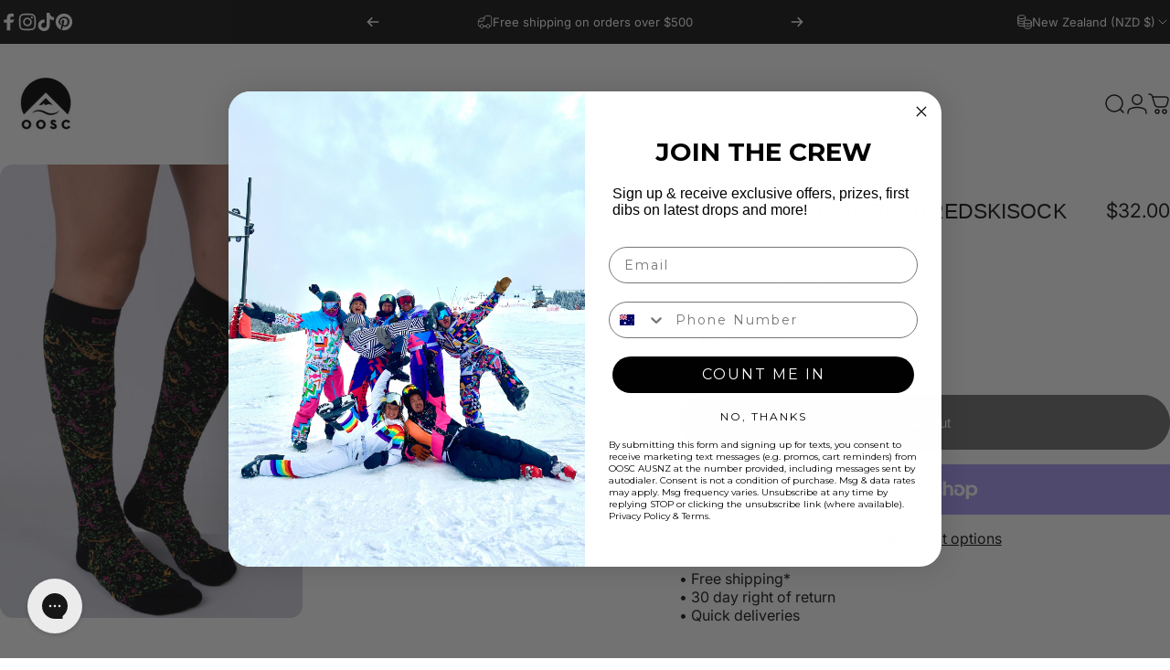

--- FILE ---
content_type: text/json
request_url: https://conf.config-security.com/model
body_size: 85
content:
{"title":"recommendation AI model (keras)","structure":"release_id=0x6a:54:33:2f:46:22:29:6b:28:5c:43:4e:59:39:49:30:30:44:66:2d:56:25:39:58:3d:64:4f:5f:52;keras;tp5vim6xhl4qhsu0j07y4n0bm8h13zqdnckuhais3pvawxzwxez59k9t21jtepmsltoa5aa8","weights":"../weights/6a54332f.h5","biases":"../biases/6a54332f.h5"}

--- FILE ---
content_type: text/javascript; charset=utf-8
request_url: https://ausnz.oosc-clothing.com/en-nz/products/swap-protect.js
body_size: 1333
content:
{"id":7084037996634,"title":"SWAP Protect","handle":"swap-protect","description":"\u003cp\u003ePackage protection against loss, theft or damage in transit and instant resolution with Swap.\u003c\/p\u003e\n\u003cp\u003eFor more information please see our \u003ca href=\"\/en-nz\/pages\/terms-conditions\" title=\"OOSC Clothing - Terms \u0026amp; Conditions\"\u003eTerms and Conditions\u003c\/a\u003e.\u003c\/p\u003e\n\n\u003cscript type=\"text\/javascript\"\u003e\n  document.location.href=\"\/en-nz\";\n\u003c\/script\u003e","published_at":"2024-04-19T23:08:15+10:00","created_at":"2024-04-19T23:08:15+10:00","vendor":"SWAP Commerce","type":"","tags":["hidden-recommendation","insurance","swap_noreturn"],"price":400,"price_min":400,"price_max":6400,"available":true,"price_varies":true,"compare_at_price":null,"compare_at_price_min":0,"compare_at_price_max":0,"compare_at_price_varies":false,"variants":[{"id":40953533399130,"title":"10000","option1":"10000","option2":null,"option3":null,"sku":"SwapLevel1","requires_shipping":false,"taxable":false,"featured_image":null,"available":true,"name":"SWAP Protect - 10000","public_title":"10000","options":["10000"],"price":400,"weight":0,"compare_at_price":null,"inventory_management":null,"barcode":null,"quantity_rule":{"min":1,"max":null,"increment":1},"quantity_price_breaks":[],"requires_selling_plan":false,"selling_plan_allocations":[]},{"id":40953533431898,"title":"20000","option1":"20000","option2":null,"option3":null,"sku":"SwapLevel2","requires_shipping":false,"taxable":false,"featured_image":null,"available":true,"name":"SWAP Protect - 20000","public_title":"20000","options":["20000"],"price":800,"weight":0,"compare_at_price":null,"inventory_management":null,"barcode":null,"quantity_rule":{"min":1,"max":null,"increment":1},"quantity_price_breaks":[],"requires_selling_plan":false,"selling_plan_allocations":[]},{"id":40953533464666,"title":"30000","option1":"30000","option2":null,"option3":null,"sku":"SwapLevel3","requires_shipping":false,"taxable":false,"featured_image":null,"available":true,"name":"SWAP Protect - 30000","public_title":"30000","options":["30000"],"price":1100,"weight":0,"compare_at_price":null,"inventory_management":null,"barcode":null,"quantity_rule":{"min":1,"max":null,"increment":1},"quantity_price_breaks":[],"requires_selling_plan":false,"selling_plan_allocations":[]},{"id":40953533497434,"title":"40000","option1":"40000","option2":null,"option3":null,"sku":"SwapLevel4","requires_shipping":false,"taxable":false,"featured_image":null,"available":true,"name":"SWAP Protect - 40000","public_title":"40000","options":["40000"],"price":1500,"weight":0,"compare_at_price":null,"inventory_management":null,"barcode":null,"quantity_rule":{"min":1,"max":null,"increment":1},"quantity_price_breaks":[],"requires_selling_plan":false,"selling_plan_allocations":[]},{"id":40953533530202,"title":"50000","option1":"50000","option2":null,"option3":null,"sku":"SwapLevel5","requires_shipping":false,"taxable":false,"featured_image":null,"available":true,"name":"SWAP Protect - 50000","public_title":"50000","options":["50000"],"price":1800,"weight":0,"compare_at_price":null,"inventory_management":null,"barcode":null,"quantity_rule":{"min":1,"max":null,"increment":1},"quantity_price_breaks":[],"requires_selling_plan":false,"selling_plan_allocations":[]},{"id":40953533562970,"title":"60000","option1":"60000","option2":null,"option3":null,"sku":"SwapLevel6","requires_shipping":false,"taxable":false,"featured_image":null,"available":true,"name":"SWAP Protect - 60000","public_title":"60000","options":["60000"],"price":2200,"weight":0,"compare_at_price":null,"inventory_management":null,"barcode":null,"quantity_rule":{"min":1,"max":null,"increment":1},"quantity_price_breaks":[],"requires_selling_plan":false,"selling_plan_allocations":[]},{"id":40953533595738,"title":"70000","option1":"70000","option2":null,"option3":null,"sku":"SwapLevel7","requires_shipping":false,"taxable":false,"featured_image":null,"available":true,"name":"SWAP Protect - 70000","public_title":"70000","options":["70000"],"price":2500,"weight":0,"compare_at_price":null,"inventory_management":null,"barcode":null,"quantity_rule":{"min":1,"max":null,"increment":1},"quantity_price_breaks":[],"requires_selling_plan":false,"selling_plan_allocations":[]},{"id":40953533628506,"title":"80000","option1":"80000","option2":null,"option3":null,"sku":"SwapLevel8","requires_shipping":false,"taxable":false,"featured_image":null,"available":true,"name":"SWAP Protect - 80000","public_title":"80000","options":["80000"],"price":2900,"weight":0,"compare_at_price":null,"inventory_management":null,"barcode":null,"quantity_rule":{"min":1,"max":null,"increment":1},"quantity_price_breaks":[],"requires_selling_plan":false,"selling_plan_allocations":[]},{"id":40953533661274,"title":"90000","option1":"90000","option2":null,"option3":null,"sku":"SwapLevel9","requires_shipping":false,"taxable":false,"featured_image":null,"available":true,"name":"SWAP Protect - 90000","public_title":"90000","options":["90000"],"price":3200,"weight":0,"compare_at_price":null,"inventory_management":null,"barcode":null,"quantity_rule":{"min":1,"max":null,"increment":1},"quantity_price_breaks":[],"requires_selling_plan":false,"selling_plan_allocations":[]},{"id":40953533694042,"title":"100000","option1":"100000","option2":null,"option3":null,"sku":"SwapLevel10","requires_shipping":false,"taxable":false,"featured_image":null,"available":true,"name":"SWAP Protect - 100000","public_title":"100000","options":["100000"],"price":3600,"weight":0,"compare_at_price":null,"inventory_management":null,"barcode":null,"quantity_rule":{"min":1,"max":null,"increment":1},"quantity_price_breaks":[],"requires_selling_plan":false,"selling_plan_allocations":[]},{"id":40953533726810,"title":"150000","option1":"150000","option2":null,"option3":null,"sku":"SwapLevel11","requires_shipping":false,"taxable":false,"featured_image":null,"available":true,"name":"SWAP Protect - 150000","public_title":"150000","options":["150000"],"price":4000,"weight":0,"compare_at_price":null,"inventory_management":null,"barcode":null,"quantity_rule":{"min":1,"max":null,"increment":1},"quantity_price_breaks":[],"requires_selling_plan":false,"selling_plan_allocations":[]},{"id":40953533759578,"title":"200000","option1":"200000","option2":null,"option3":null,"sku":"SwapLevel12","requires_shipping":false,"taxable":false,"featured_image":null,"available":true,"name":"SWAP Protect - 200000","public_title":"200000","options":["200000"],"price":4300,"weight":0,"compare_at_price":null,"inventory_management":null,"barcode":null,"quantity_rule":{"min":1,"max":null,"increment":1},"quantity_price_breaks":[],"requires_selling_plan":false,"selling_plan_allocations":[]},{"id":40953533792346,"title":"250000","option1":"250000","option2":null,"option3":null,"sku":"SwapLevel13","requires_shipping":false,"taxable":false,"featured_image":null,"available":true,"name":"SWAP Protect - 250000","public_title":"250000","options":["250000"],"price":4700,"weight":0,"compare_at_price":null,"inventory_management":null,"barcode":null,"quantity_rule":{"min":1,"max":null,"increment":1},"quantity_price_breaks":[],"requires_selling_plan":false,"selling_plan_allocations":[]},{"id":40953533825114,"title":"300000","option1":"300000","option2":null,"option3":null,"sku":"SwapLevel14","requires_shipping":false,"taxable":false,"featured_image":null,"available":true,"name":"SWAP Protect - 300000","public_title":"300000","options":["300000"],"price":5000,"weight":0,"compare_at_price":null,"inventory_management":null,"barcode":null,"quantity_rule":{"min":1,"max":null,"increment":1},"quantity_price_breaks":[],"requires_selling_plan":false,"selling_plan_allocations":[]},{"id":40953533857882,"title":"350000","option1":"350000","option2":null,"option3":null,"sku":"SwapLevel15","requires_shipping":false,"taxable":false,"featured_image":null,"available":true,"name":"SWAP Protect - 350000","public_title":"350000","options":["350000"],"price":5400,"weight":0,"compare_at_price":null,"inventory_management":null,"barcode":null,"quantity_rule":{"min":1,"max":null,"increment":1},"quantity_price_breaks":[],"requires_selling_plan":false,"selling_plan_allocations":[]},{"id":40953533890650,"title":"400000","option1":"400000","option2":null,"option3":null,"sku":"SwapLevel16","requires_shipping":false,"taxable":false,"featured_image":null,"available":true,"name":"SWAP Protect - 400000","public_title":"400000","options":["400000"],"price":5700,"weight":0,"compare_at_price":null,"inventory_management":null,"barcode":null,"quantity_rule":{"min":1,"max":null,"increment":1},"quantity_price_breaks":[],"requires_selling_plan":false,"selling_plan_allocations":[]},{"id":40953533923418,"title":"450000","option1":"450000","option2":null,"option3":null,"sku":"SwapLevel17","requires_shipping":false,"taxable":false,"featured_image":null,"available":true,"name":"SWAP Protect - 450000","public_title":"450000","options":["450000"],"price":6100,"weight":0,"compare_at_price":null,"inventory_management":null,"barcode":null,"quantity_rule":{"min":1,"max":null,"increment":1},"quantity_price_breaks":[],"requires_selling_plan":false,"selling_plan_allocations":[]},{"id":40953533956186,"title":"500000","option1":"500000","option2":null,"option3":null,"sku":"SwapLevel18","requires_shipping":false,"taxable":false,"featured_image":null,"available":true,"name":"SWAP Protect - 500000","public_title":"500000","options":["500000"],"price":6400,"weight":0,"compare_at_price":null,"inventory_management":null,"barcode":null,"quantity_rule":{"min":1,"max":null,"increment":1},"quantity_price_breaks":[],"requires_selling_plan":false,"selling_plan_allocations":[]}],"images":["\/\/cdn.shopify.com\/s\/files\/1\/0567\/5797\/7178\/files\/swap-protect-oosc-clothing-product-1.jpg?v=1765195461"],"featured_image":"\/\/cdn.shopify.com\/s\/files\/1\/0567\/5797\/7178\/files\/swap-protect-oosc-clothing-product-1.jpg?v=1765195461","options":[{"name":"Value","position":1,"values":["10000","20000","30000","40000","50000","60000","70000","80000","90000","100000","150000","200000","250000","300000","350000","400000","450000","500000"]}],"url":"\/en-nz\/products\/swap-protect","media":[{"alt":null,"id":55066883916147,"position":1,"preview_image":{"aspect_ratio":0.668,"height":1078,"width":720,"src":"https:\/\/cdn.shopify.com\/s\/files\/1\/0567\/5797\/7178\/files\/swap-protect-oosc-clothing-product-1.jpg?v=1765195461"},"aspect_ratio":0.668,"height":1078,"media_type":"image","src":"https:\/\/cdn.shopify.com\/s\/files\/1\/0567\/5797\/7178\/files\/swap-protect-oosc-clothing-product-1.jpg?v=1765195461","width":720}],"requires_selling_plan":false,"selling_plan_groups":[]}

--- FILE ---
content_type: text/javascript
request_url: https://ausnz.oosc-clothing.com/cdn/shop/t/6/assets/mobile-dock.js?v=19122230614610625561731926011
body_size: -312
content:
class MobileDock extends HTMLElement{constructor(){super(),new theme.initWhenVisible(this.init.bind(this))}get section(){return this.closest(".mobile-dock-section")}init(){const header=document.querySelector(".header-section");header===null?this.section.classList.add("active"):header.classList.contains("header-sticky")||(this.scrollY=parseInt(header.getBoundingClientRect().bottom),window.addEventListener("scroll",theme.utils.throttle(this.onScroll.bind(this)),!1)),setTimeout(()=>{document.documentElement.style.setProperty("--mobile-dock-height",`${this.offsetHeight}px`)})}onScroll(){window.scrollY>=this.scrollY?this.section.classList.add("active"):this.section.classList.remove("active")}}customElements.define("mobile-dock",MobileDock);
//# sourceMappingURL=/cdn/shop/t/6/assets/mobile-dock.js.map?v=19122230614610625561731926011
